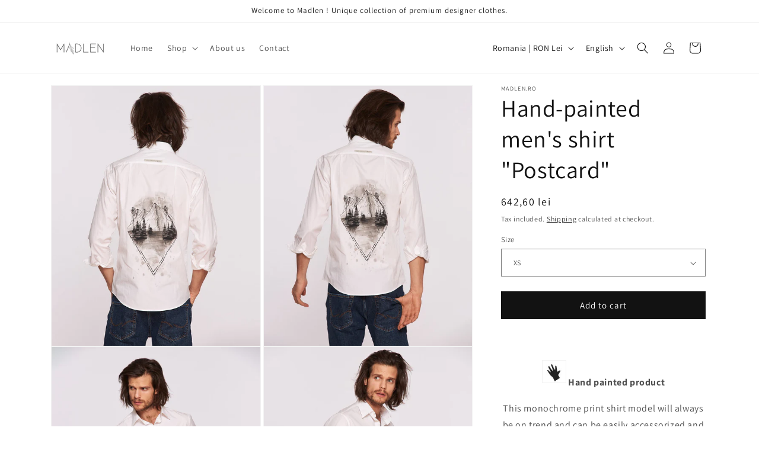

--- FILE ---
content_type: text/css
request_url: https://madlen.ro/cdn/shop/t/14/assets/custom.css?v=141528554899116775191754468270
body_size: 946
content:
/** Shopify CDN: Minification failed

Line 117:80 Expected identifier but found whitespace
Line 143:19 Expected identifier but found whitespace
Line 143:21 Unexpected "{"
Line 143:31 Expected ":"
Line 196:0 Unexpected "{"
Line 196:1 Expected identifier but found "%"
Line 199:17 Expected identifier but found whitespace
Line 199:19 Unexpected "{"
Line 199:29 Expected ":"
Line 202:0 Unexpected "{"
... and 30 more hidden warnings

**/
@media screen and (min-width: 990px) {
  .slider--desktop .slider__slide:first-child {
      margin-left: 16px !important;
      scroll-margin-left: 16px !important;
}

.card__inner.color-scheme-2.gradient.ratio{
    max-height: 800px !important;
}

@media (max-width: 1920px) {
.card__inner.color-scheme-2.gradient.ratio{
    max-height: 600px !important;
  }
}

@media (max-width: 800px) {
.card__inner.color-scheme-2.gradient.ratio{
    max-height: 720px !important;
  }
}


html, body {
  overflow-x: hidden;
}

.slider {
  display: flex;
  overflow-x: auto;
  scroll-snap-type: x mandatory;
}

.slider > * {
  scroll-snap-align: start;
  flex: 0 0 auto;
}




.global-media-settings--full-width{
  border-bottom: none !important;
}

.video-section.isolate.section-template--25266724176219__video_cNDCBb-padding,
.video-section__poster, .video-section__media iframe, .video-section__media video{
  max-height: 85vh;
}
.section-template--25266724176219__video_cNDCBb-padding{
  margin-bottom: 36px !important;
}
.deferred-media__poster img {
  object-position: center;
  object-fit: cover;
}

.jdgm-carousel-title{
  font-size: calc(var(--font-heading-scale)* 4rem);
  padding-bottom: 24px;
}

.jdgm-carousel-wrapper{
  width: 100% !important;
}

.jdgm-carousel__arrows{
  padding-top: 24px;
}

.product-card img {
  height: 250px; 
  object-fit: cover; 
  width: 100%;
}

.slick-track li{
  padding-right: 8px;
}

.section-template--25266724176219__featured_collection-padding .card__inner{
  height: 650px;
}

#Slider-template--25266724176219__collection_list_MQmGUN .card__inner{
  height: 300px
}

.jdgm-carousel-wrapper .jdgm-all-reviews-rating-wrapper{
  padding-bottom: 32px;
}

#section#shopify-section-template--25266724176219__1742562328440cd741{
  padding-bottom: 36px;
  padding-top: 36px;
}




@media (max-width: 768px) {
  .video-section.isolate.section-template--25266724176219__video_cNDCBb-padding.
  .video-section__poster, .video-section__media iframe, .video-section__media video{
    max-height: 300px;
  }

  .section-template--25266724176219__featured_collection-padding .card__inner {
    height: 500px;
  }
}

@media (max-width: 480px) {
  .section-template--25266724176219__featured_collection-padding .card__inner {
    height: 280px;
  }

  .jdgm-carousel-title{
    font-size: 30px;
    padding-bottom: 12px;
  }
}


/* #Home page - Featured promotions
================================================== */

.shopify-section--featured-promotions .feature-section:nth-child(even) .placeholder-svg--promotions {
  background-color: {{ settings.headline_color | color_modify: 'alpha', 0.6 }};
}



.featured-promotions.full-width--false {
  padding: 20px 0;
}
.featured-promotions.full-width--false .feature-section {
  margin-bottom: 20px;
}
.featured-promotions .feature-section {
  text-align: center;
  position: relative;
}
@media only screen and (max-width: 798px) {
  .featured-promotions .feature-section {
    opacity: 1;
  }
}
.featured-promotions .feature-section .link-promo {
  position: absolute;
  top: 0;
  left: 0;
  right: 0;
  bottom: 0;
  display: block;
}
.featured-promotions .feature-section .feature-inner {
  display: block;
  position: relative;
  overflow: hidden;
}
.featured-promotions .feature-section .feature-style--circle {
  border-radius: 50%;
}
.featured-promotions .feature-section .feature-style--circle img {
  border-radius: 50%;
}
.featured-promotions .feature-section .feature-style--rounded {
  border-radius: 10px;
}
.featured-promotions .feature-section .feature-style--rounded img {
  border-radius: 10px;
}
.featured-promotions .feature-section .feature-overlay {
  position: absolute;
  top: 0;
  left: 0;
  right: 0;
  bottom: 0;
  transition: background-color 0.25s linear;
}
{%- if settings.featured_promotions_mobile_background -%}
@media only screen and (max-width: 798px) {
    .featured-promotions .feature-section .feature-overlay {
      background: {{ settings.featured_promotions_background | color_modify: 'alpha', 0.5 }};
    }
  }
{%- endif -%}
.featured-promotions .feature-section .feature-wrap {
  top: 50%;
  transform: translateY(-50.1%);
  padding: 10px 0;
  position: absolute;
  width: 80%;
  margin: 0 auto;
  left: 0;
  right: 0;
  pointer-events: none;
}
.featured-promotions .feature-section .feature-details {
  display: none;
  opacity: 0;
  transition: opacity 0.3s linear;
}
@media only screen and (max-width: 798px) {
  .featured-promotions .feature-section .feature-details {
    opacity: 1;
    display: block;
  }
}
.featured-promotions .feature-section .feature-details.reveal-details {
  opacity: 1;
}
.featured-promotions .feature-section .feature-details .feature-details__button {
  margin-top: 15px;
}
.featured-promotions .feature-section .description {
  color: {{ settings.featured_promotions_color }};
  transition: all 0.3s linear;
  margin-bottom: 0;
}
.featured-promotions .feature-section .description a {
  pointer-events: auto;
}
.featured-promotions .feature-section.title-overlay-true .title {
  transition: all 0.3s linear;
  color: {{ settings.featured_promotions_color }};
}
@media only screen and (max-width: 798px) {
  .featured-promotions .feature-section.title-overlay-true .title {
    margin-bottom: 10px;
  }
}
.featured-promotions .feature-section.title-overlay-true .title:after {
  content: "";
  display: block;
  height: 1px;
  width: 0;
  background: {{ settings.featured_promotions_color }};
  transition: width 0.5s ease, background-color 0.5s ease;
  margin: 10px auto auto auto;
}
@media only screen and (max-width: 798px) {
  .featured-promotions .feature-section.title-overlay-true .title:after {
    display: none;
  }
}
.featured-promotions .feature-section.title-overlay-false .feature-wrap .title {
  display: none;
}
.featured-promotions .feature-section:hover .feature-overlay {
  background: {{ settings.featured_promotions_background | color_modify: 'alpha', 0.5 }};
}
{%- if settings.featured_promotions_mobile_background -%}
@media only screen and (max-width: 798px) {
    .featured-promotions .feature-section:hover .feature-overlay {
      background: transparent;
    }
  }
{%- endif -%}
.featured-promotions .feature-section.title-overlay-true:hover .title:after {
  width: 50%;
  background: {{ settings.featured_promotions_color_hover }};
}
.featured-promotions .feature-section.title-overlay-true:hover .title {
  color: {{ settings.featured_promotions_color_hover }};
}
.featured-promotions .feature-section.title-overlay-true:hover .description {
  color: {{ settings.featured_promotions_color_hover }};
}
.featured-promotions .feature-section.title-overlay-false:hover .description {
  color: {{ settings.featured_promotions_color_hover }};
}
.featured-promotions .feature-section img {
  width: 100%;
  display: block;
  box-shadow: 0 0 1px rgba(0, 0, 0, 0.05);
}

.promo-1 {
  animation-delay: 0s;
}

.promo-2 {
  animation-delay: 0.3s;
}

.promo-3 {
  animation-delay: 0.6s;
}

.promo-4 {
  animation-delay: 0.9s;
}

.promo-5 {
  animation-delay: 1.2s;
}

.promo-6 {
  animation-delay: 1.5s;
}

.promo-7 {
  animation-delay: 1.8s;
}

.promo-8 {
  animation-delay: 2.1s;
}

.promo-9 {
  animation-delay: 2.4s;
}

.promo-10 {
  animation-delay: 2.7s;
}

.promo-11 {
  animation-delay: 3s;
}

.promo-12 {
  animation-delay: 3.3s;
}

.featured-promotions.full-width--true {
  padding-top: 0;
}







